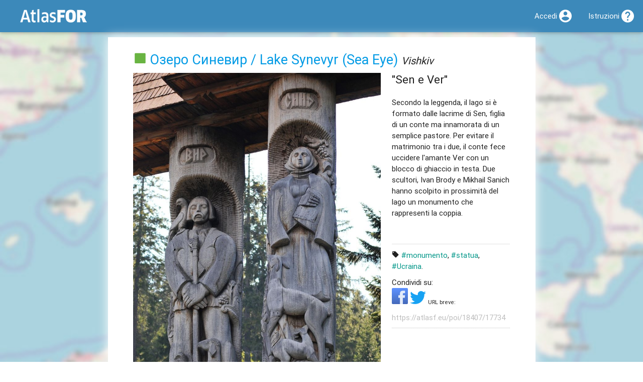

--- FILE ---
content_type: text/html; charset=utf-8
request_url: https://atlas.landscapefor.eu/category/natura/poi/18407-zero-inevir-lake-synevyr-sea-eye/17734-sen-e-ver/
body_size: 4353
content:
<!DOCTYPE html>
<html lang="it">
<head>
	<title>"Sen e Ver" @ Озеро Синевир / Lake Synevyr (Sea Eye) &ndash; AtlasFor</title>
	
	<meta name="viewport" content="width=device-width, initial-scale=1.0, maximum-scale=1.0, user-scalable=no" />
	<script>
	// @license: magnet:?xt=urn:btih:1f739d935676111cfff4b4693e3816e664797050&dn=gpl-3.0.txt GNU GPL v3+
	var CONFIG = {"csrf":"b30eb2388dc9ceb2","embedded":false,"root":"","url":"https:\/\/atlas.landscapefor.eu","newsUid":"news"};</script>
	<script src="/content/media/jquery/jquery.min.js?v=274c5eaa-20251101"></script>
	<script src="/content/media/materialize/js/materialize.min.js?v=274c5eaa-20251101"></script>
	<script src="/content/themes/materialize/materialize-backend.js?v=274c5eaa-20251101"></script>
	<script src="/content/media/share-popup.js?v=274c5eaa-20251101"></script>
	<link rel="stylesheet" type="text/css" media="all" href="/content/media/materialize/css/materialize.min.css?v=274c5eaa-20251101" />
	<link rel="stylesheet" type="text/css" media="all" href="/content/themes/materialize/materialize-backend-fix.css?v=274c5eaa-20251101" />
	<link rel="stylesheet" type="text/css" media="all" href="/content/themes/materialize/my-media.css?v=274c5eaa-20251101" />
			<meta property="og:title" content="&quot;Sen e Ver&quot; @ Озеро Синевир / Lake Synevyr (Sea Eye)" />
			<meta property="og:image" content="https://atlas.landscapefor.eu/content/uploads/media/789/2022-05-30-800px-vir-and-sin.jpg" />
			<meta property="og:url" content="https://atlas.landscapefor.eu/category/natura/poi/18407-zero-inevir-lake-synevyr-sea-eye/17734-sen-e-ver/" />
			<meta property="og:site_name" content="AtlasFor" />
			<meta property="og:description" content="Secondo la leggenda, il lago si è formato dalle lacrime di Sen, figlia di un conte ma innamorata di un semplice pastore. Per evitare il matrimonio tra i due, il conte fece uccidere l'amante Ver con un blocco di ghiaccio in testa. 
Due scultori, Ivan Brody e Mikhail Sanich hanno scolpito in pross..." />
			<meta property="og:type" content="article" />
	
			<link rel="shortlink" href="https://atlasf.eu/poi/18407/17734" />
	
	<link rel="manifest" href="/api/manifest.php" />
	<meta name="mobile-web-app-capable" content="yes" />
	<meta name="apple-mobile-web-app-capable" content="yes" />
	<meta name="user-scalable" content="no" />

	
	
	</head>
<body>

		<nav class="blue-landscapefor">
			<div class="nav-wrapper" id="top-navbar">
				<a href="/" class="brand-logo"><img src="/static/atlas-logo.png" alt="AtlasFor" /></a>
									<a href="#" data-activates="mobile-nav" class="button-collapse"><i class="mdi-navigation-menu"></i></a>
								<ul class="side-nav" id="mobile-nav">
					
		
		<li>
			<i class="mdi-action-home black-text left"></i>			<a href="https://www.landscapefor.eu">Landscapefor</a>		</li>

		<li class="hide-on-med-and-down">
			<i class="mdi-maps-map black-text left"></i><a href="/">Atlas</a>		</li>

		<li>
			<i class="mdi-av-my-library-books black-text left"></i>			<a href="https://magazine.landscapefor.eu/">Magazine</a>		</li>

		
					<li>
				<i class="mdi-action-account-circle black-text left"></i>				<a href="/login.php">Accedi</a>			</li>
		
		<li>
			<i class="mdi-action-help black-text left"></i>			<a href="https://wiki.landscapefor.eu/wiki/" title="Wiki Fondazione Landscapefor" target="_blank">Istruzioni</a>		</li>

					</ul>
				<ul class="right">
					
		
		
		
					<li><a href="/login.php"><i class="mdi-action-account-circle right"></i><span class="hide-on-med-and-down">Accedi</span></a></li>
		
				<li><a href="https://wiki.landscapefor.eu/wiki/"><i class="mdi-action-help right"></i><span class="hide-on-med-and-down">Istruzioni</span></a></li>
		
		
					</ul>
			</div>
			<!-- \.nav wrapper -->
		</nav>
	

	<div class="container">

	
	

<!--
And now ladies and gentlemen some spam from the developer:

GNU is the free as in freedom operating system and Linux is one of its kernels.

 __________
( GNU.org! )
 ..........
    o               ,......_
  .  o         .  ,'        `-.__,......._
 //   o      __\\'                        `-.
((    _____-'___))                           |
 `:='/     (alf_/                            |
 `.=|      |='                               |
    |)   O |                                  \
    |      |                               /\  \
    |     /                          .    /  \  \
    |    .-..__            ___   ...' \  |\   \  |
   |o o  |     ``...___.  /   `-'      \  \\   \ |
    `..''        '  .' / /             |  | |   | \
                 |  | / /              |  | |   mmm
                 |  ||  |              | /| |
                 ( .' \ \              || | |
                 | |   \ \            // / /
                 | |    \ \          || |_|
                /  |    |_/         /_|
               /__/
-->


<div id="landing-media-map"></div>

<div id="landing-media">

	
	<header class="row poi-header">
		<div class="col s12 poi-category">
			<h1><a href="/category/natura/" title="Categoria &quot;Natura&quot; su AtlasFor" class="category-icon"><img src="/images/atlas/categories/nopad/natura.png" alt="Icona della Categoria &quot;Natura&quot;" /></a> <a href="/category/natura/poi/18407-zero-inevir-lake-synevyr-sea-eye/" rel="parent">Озеро Синевир / Lake Synevyr (Sea Eye)</a> <small><em>Vishkiv</em></small></h1>
		</div>
	</header>

	
	<div class="row">
		<div class="col s12 m7 l8 column-image">
			<div class="row row-image">

				<div class="col s12 media-path center-align">
					<img src="/content/uploads/media/789/2022-05-30-800px-vir-and-sin.jpg" alt="&quot;Sen e Ver&quot; @ Озеро Синевир / Lake Synevyr (Sea Eye)" class="responsive-img" title="&quot;Sen e Ver&quot;" />				</div>
			</div>

			<!-- Credits & Social .row -->
			<div class="row">
				<div class="col s12">
					<p>
						
						
											</p>

					
					<p><a href="/#lat=48.61680&amp;lng=23.68350&amp;zoom=16&amp;openedpoi=18407&amp;archives=ukraines-memory" class="btn waves-effect waves-light">esplora mappa<i class="mdi-action-room right"></i></a></p>

				</div>
				<!-- /Credits .col -->

			</div>
			<!-- / Credits & Social .row -->
		</div>
		<div class="col s12 m5 l4">
			<div class="row">
				<div class="col s12">

					<h2 class="no-margin-top">&quot;Sen e Ver&quot;</h2>
					<!-- Media News -->
										<!-- /Media News -->

					<!-- Description -->
					<div class="media-description">
						<p>Secondo la leggenda, il lago si è formato dalle lacrime di Sen, figlia di un conte ma innamorata di un semplice pastore. Per evitare il matrimonio tra i due, il conte fece uccidere l'amante Ver con un blocco di ghiaccio in testa. 
Due scultori, Ivan Brody e Mikhail Sanich hanno scolpito in prossimità del lago un monumento che rappresenti la coppia.</p>
					</div>
					<!-- /Description -->

					<!-- Caption -->
										<!-- /Caption -->

					<div class="enter-in-atlas">
						<div class="divider"></div>

						<!-- Archives -->
																																																						<!-- /Archives -->

						<!-- Tags -->
																			<p class="row-media-tags">
								<i class="mdi-maps-local-offer"></i>
								<span class="media-tags">
									<a href="/tag/monumento/" title="monumento su AtlasFor" class="teal-text" rel="tag">#monumento</a>, <a href="/tag/statua/" title="statua su AtlasFor" class="teal-text" rel="tag">#statua</a>, <a href="/tag/ucraina/" title="Ucraina su AtlasFor" class="teal-text" rel="tag">#Ucraina</a>.								</span>
							</p>
												<!-- /Tags -->
					</div>
					<!-- /.enter-in-atlas -->

					<!-- Social -->
					<p>
						Condividi su:<br />
						<a class="share-popup" href="https://www.facebook.com/sharer.php?u=https%3A%2F%2Fatlas.landscapefor.eu%2Fcategory%2Fnatura%2Fpoi%2F18407-zero-inevir-lake-synevyr-sea-eye%2F17734-sen-e-ver%2F" title="Condividi su Facebook">
							<img src="/static/social-icons/facebook-32.png" alt="Facebook logo" />
						</a>
						<a class="share-popup" href="https://twitter.com/intent/tweet?url=https%3A%2F%2Fatlasf.eu%2Fpoi%2F18407%2F17734" title="Condividi su Twitter">
							<img src="/static/social-icons/twitter-32.png" alt="Twitter logo" />
						</a>
						<small>URL breve:</small>
						<input type="text" readonly="readonly" value="https://atlasf.eu/poi/18407/17734" />
					</p>
					<!-- /Social -->

				</div>
				<!-- end .col -->
			</div>
			<!-- end .row -->

		</div>
		<!-- end .col -->
	</div>
	<!-- end .row -->

	<div class="divider"></div>

	<div class="row">
		<div class="col s12">
			<h2><i class="mdi-notification-event-note left"></i>Licenza</h2>
			
<aside class="copyright-single-entry-disclaimer">

<p class="grey-text">Alcuni materiali multimediali (immagini, video, documenti) e alcuni testi, senza dicitura esplicita, sono fruibili attraverso AtlasFor esclusivamente per diritto di citazione, per i nostri scopi educativi o per le nostre finalità non commerciali. Potrebbero essere presenti su altri siti con diciture differenti e a qualità superiore. Se ritieni di aver trovato una imprecisione o un problema di copyright, contattaci. Grazie per la tua collaborazione!</p>

<p class="grey-text">Salvo ove diversamente indicato, i dati (coordinate, indirizzi, testi brevi, etc.) sono rilasciati in pubblico dominio.</p>

<p xmlns:dct="http://purl.org/dc/terms/" xmlns:vcard="http://www.w3.org/2001/vcard-rdf/3.0#">
	<a rel="license" href="http://creativecommons.org/publicdomain/zero/1.0/">
		<img src="/static/licenses/cc0-80x15.png" style="border-style: none;" alt="CC0" />
	</a>
</p>

</aside>
		</div>
	</div>
</div>


	</div>
	<!-- End container -->

				<footer class="page-footer grey lighten-2">
			<div class="container">
				<h5>Fondazione Landscapefor</h5>
				<div class="row">
					<div class="col s12 m6 l4">
						<blockquote>info@landscapefor.eu</blockquote>
						<blockquote><a href="/privacy/" class="black-text underline">Informativa sulla privacy</a></blockquote>
					</div>
					<div class="col s12 m6 l4">
												<p>L'utente può rifiutare l'utilizzo dei cookie di profilazione utilizzando l'opzione <a href="https://www.mozilla.org/it/firefox/dnt/" target="_blank" rel="noreferrer">antitracciamento DNT</a> (<em>do not track</em>).</p>
											</div>
										<div class="col s12 m6 l4">
						<form method="post">
							<input type="hidden" name="csrf" value="b30eb2388dc9ceb2" /><input type="hidden" name="action" value="change-lang" />
							
															<p><button type="submit" name="lang" class="btn grey lighten-2 black-text waves-effect" value="en_US">english</button></p>
															<p><button type="submit" name="lang" class="btn grey lighten-2 black-text waves-effect" value="fr_FR">français</button></p>
															<p><button type="submit" name="lang" class="btn grey lighten-2 black-text waves-effect" value="uk_UK">ukrainian</button></p>
													</form>
					</div>
									</div>
			</div>
			<div class="footer-copyright black-text">
				<div class="container grey-text text-darken-1">
					&copy; 2026 <a class="grey-text text-darken-1" href="https://www.landscapefor.eu">Fondazione Landscapefor</a>
					&ndash; <a class="grey-text text-darken-1 underline" href="/credits/" rel="jslicense" title="Crediti">
													<code>crediti e copyright</code>
											</a>
				</div>
			</div>
		</footer>
		
					
<!-- Per la tua privacy noi NON usiamo Google Analytics! -->
<!-- Se proprio non vuoi neanche Piwik/Matomo, attiva il DNT (Do Not Track) in Mozilla Firefox -->

<script>
// @license magnet:?xt=urn:btih:c80d50af7d3db9be66a4d0a86db0286e4fd33292&dn=bsd-3-clause.txt BSD 3 clause
var _paq = _paq || [];

_paq.push(['trackPageView']);
_paq.push(['enableLinkTracking']);

(function () {
	var u="https://matomo.landscapefor.eu/";
	_paq.push(['setTrackerUrl', u+'piwik.php']);
	_paq.push(['setSiteId', '3']);
	var d=document, g=d.createElement('script'), s=d.getElementsByTagName('script')[0];
	g.type='text/javascript'; g.async=true; g.defer=true; g.src=u+'piwik.js'; s.parentNode.insertBefore(g,s);
} )();
// @license-end
</script>

<noscript><p><img src="https://matomo.landscapefor.eu/piwik.php?idsite=3" style="border:0;" alt="" /></p></noscript>
		
</body>
</html>
<!-- Pagina generata in 0.01389 secondi con 7 query e 1.285056 MB di RAM. -->